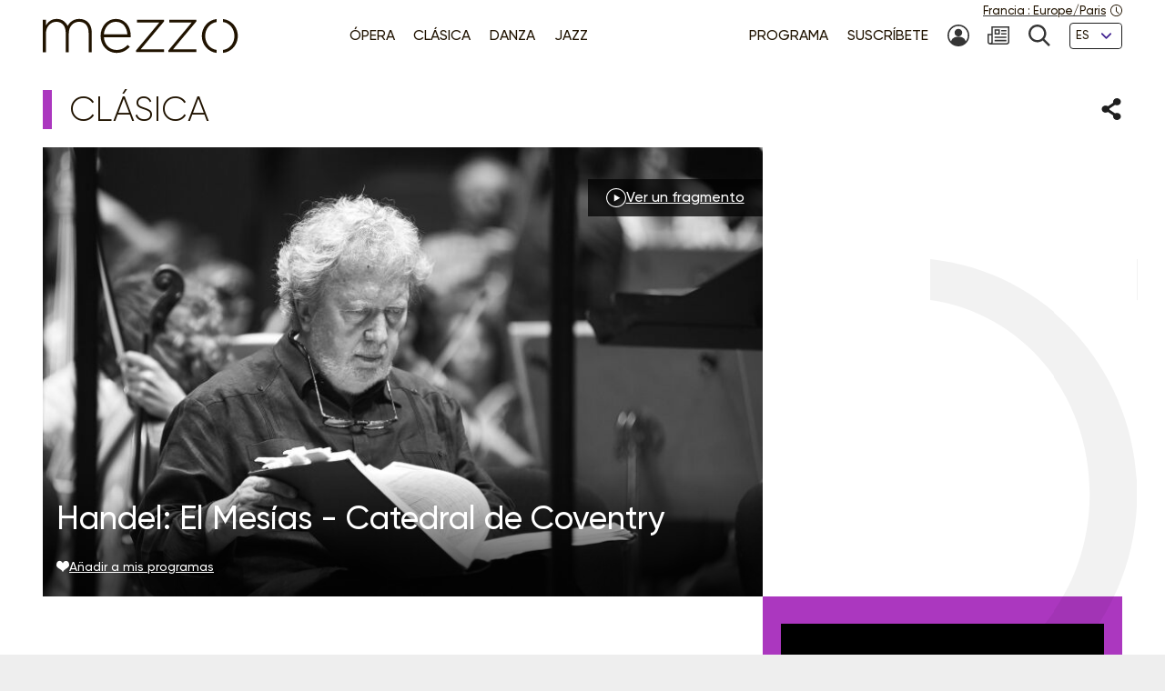

--- FILE ---
content_type: text/html; charset=UTF-8
request_url: https://www.mezzo.tv/es/Cl%EF%BF%BD%EF%BF%BDsica/El-Mes%C3%ADas-de-Handel-en-la-catedral-de-Coventry-10193
body_size: 9492
content:
<!doctype html>
<html lang="es">
<head>
	<script type="text/javascript">window.gdprAppliesGlobally=true;(function(){function a(e){if(!window.frames[e]){if(document.body&&document.body.firstChild){var t=document.body;var n=document.createElement("iframe");n.style.display="none";n.name=e;n.title=e;t.insertBefore(n,t.firstChild)}
else{setTimeout(function(){a(e)},5)}}}function e(n,r,o,c,s){function e(e,t,n,a){if(typeof n!=="function"){return}if(!window[r]){window[r]=[]}var i=false;if(s){i=s(e,t,n)}if(!i){window[r].push({command:e,parameter:t,callback:n,version:a})}}e.stub=true;function t(a){if(!window[n]||window[n].stub!==true){return}if(!a.data){return}
var i=typeof a.data==="string";var e;try{e=i?JSON.parse(a.data):a.data}catch(t){return}if(e[o]){var r=e[o];window[n](r.command,r.parameter,function(e,t){var n={};n[c]={returnValue:e,success:t,callId:r.callId};a.source.postMessage(i?JSON.stringify(n):n,"*")},r.version)}}
if(typeof window[n]!=="function"){window[n]=e;if(window.addEventListener){window.addEventListener("message",t,false)}else{window.attachEvent("onmessage",t)}}}e("__tcfapi","__tcfapiBuffer","__tcfapiCall","__tcfapiReturn");a("__tcfapiLocator");(function(e){
  var t=document.createElement("script");t.id="spcloader";t.type="text/javascript";t.async=true;t.src="https://sdk.privacy-center.org/"+e+"/loader.js?target="+document.location.hostname;t.charset="utf-8";var n=document.getElementsByTagName("script")[0];n.parentNode.insertBefore(t,n)})("9fa974f0-7bf8-4499-8a08-f6bc7d8e903d")})();</script>
	<!-- Google Tag Manager -->
	<script>
(function(w,d,s,l,i){w[l]=w[l]||[];w[l].push({'gtm.start':
new Date().getTime(),event:'gtm.js'});var f=d.getElementsByTagName(s)[0],
j=d.createElement(s),dl=l!='dataLayer'?'&l='+l:'';j.async=true;j.src=
'https://www.googletagmanager.com/gtm.js?id='+i+dl;f.parentNode.insertBefore(j,f);
})(window,document,'script','dataLayer','GTM-T9P7HF');
	</script>
	<!-- End Google Tag Manager -->

<meta charset="utf-8">
<meta name="viewport" content="width=device-width, initial-scale=1.0">

<title>Handel: El Mesías - Catedral de Coventry | mezzo.tv</title>
<meta name="description" content="" />
<link rel="canonical" href="https://www.mezzo.tv/es/Clásica/Handel-El-Mes%C3%ADas-Catedral-de-Coventry-10193">

<link rel="stylesheet" href="/668e44da/static/vendor/splide-4.1.3/css/splide-core.min.css">
<link rel="stylesheet" href="/668e44da/static/vendor/plyr-3.7.3/plyr.css">
<link rel="stylesheet" href="/668e44da/static/css/base.min.css">

<meta name="viewport" content="width=device-width, initial-scale=1.0">
<script type="text/javascript">var init = function(){var htmlTag = document.getElementsByTagName('html')[0]; /* Is JS enabled? */ htmlTag.className = (htmlTag.className + ' ' || '') + 'hasJS'; /* Is it a touch device? */ if ('ontouchstart' in document.documentElement) htmlTag.className = (htmlTag.className + ' ' || '') + 'isTouch'; else htmlTag.className = (htmlTag.className + ' ' || '') + 'noTouch'; }();</script>

<link rel="apple-touch-icon" sizes="60x60" href="/668e44da/static/img/favicon/apple-touch-icon-60x60.png">
<link rel="apple-touch-icon" sizes="72x72" href="/668e44da/static/img/favicon/apple-touch-icon-72x72.png">
<link rel="apple-touch-icon" sizes="76x76" href="/668e44da/static/img/favicon/apple-touch-icon-76x76.png">
<link rel="apple-touch-icon" sizes="114x114" href="/668e44da/static/img/favicon/apple-touch-icon-114x114.png">
<link rel="apple-touch-icon" sizes="120x120" href="/668e44da/static/img/favicon/apple-touch-icon-120x120.png">
<link rel="apple-touch-icon" sizes="144x144" href="/668e44da/static/img/favicon/apple-touch-icon-144x144.png">
<link rel="apple-touch-icon" sizes="152x152" href="/668e44da/static/img/favicon/apple-touch-icon-152x152.png">
<link rel="apple-touch-icon" sizes="180x180" href="/668e44da/static/img/favicon/apple-touch-icon-180x180.png">
<link rel="icon" type="image/png" sizes="32x32" href="/668e44da/static/img/favicon/favicon-32x32.png">
<link rel="icon" type="image/png" sizes="192x192" href="/668e44da/static/img/favicon/android-chrome-192x192.png">
<link rel="icon" type="image/png" sizes="16x16" href="/668e44da/static/img/favicon/favicon-16x16.png">
<link rel="manifest" href="/668e44da/static/img/favicon/site.webmanifest">
<link rel="shortcut icon" href="/668e44da/static/img/favicon/favicon.ico">
<meta name="msapplication-TileColor" content="#ffffff">
<meta name="msapplication-TileImage" content="/668e44da/static/img/favicon/mstile-144x144.png">
<meta name="msapplication-config" content="/668e44da/static/img/favicon/browserconfig.xml">    <meta property="og:type" content="website" />
    <meta property="og:locale" content="" />
    <meta property="og:url" content="https://www.mezzo.tv/es/Clásica/Handel-El-Mes%C3%ADas-Catedral-de-Coventry-10193" />
    <meta property="og:title" content="Handel: El Mesías - Catedral de Coventry | mezzo.tv" />
    <meta property="og:description" content="" />
    <meta property="og:image" content="https://www.mezzo.tv/ressources/programs/121/e3aad7c-10193-1270025_1.jpg" />

<meta name="twitter:card" content="summary_large_image" />
<meta name="twitter:title" content="Handel: El Mesías - Catedral de Coventry | mezzo.tv" />
<meta name="twitter:description" content="" />
<meta name="twitter:image" content="https://www.mezzo.tv/ressources/programs/121/e3aad7c-10193-1270025_1.jpg">

<link rel="alternate" hreflang="fr" href="/fr/Classique/Haendel%C2%A0-Le-Messie-Cath%C3%A9drale-de-Coventry-10193" />
<link rel="alternate" hreflang="en" href="/en/Classical/Handel-Messiah-Coventry-Cathedral-10193" />
<link rel="alternate" hreflang="ru" href="/ru/Классическая музыка/English-Concert-John-Nelson-Handel-Messie-24-11-22-10193" />
<link rel="alternate" hreflang="es" href="/es/Clásica/Handel-El-Mes%C3%ADas-Catedral-de-Coventry-10193" />
</head>
<body id="main-body">
<!-- Google Tag Manager (noscript) -->
<noscript><iframe src="https://www.googletagmanager.com/ns.html?id=GTM-T9P7HF" height="0" width="0" style="display:none;visibility:hidden"></iframe></noscript>
<!-- End Google Tag Manager (noscript) -->
<script type="text/javascript">
(function() {
    function initTz($popin) {
        function getTz() {
            var intlName = null;
            try {
                intlName = Intl.DateTimeFormat().resolvedOptions().timeZone;
            } catch (e) {}

            return intlName;
        }

        if (!$popin) return;

        var $timezoneTxt = $popin.querySelector('[data-role="timezone"]'),
            $timezoneInput = $popin.querySelector('input[name="timezone"]'),
            tz = getTz();

        if ($timezoneTxt) {
            $timezoneTxt.innerHTML = tz;
        }
        if ($timezoneInput) {
            $timezoneInput.value = tz;
        }
    }


    function trapFocus(element) {
        var focusableEls = element.querySelectorAll('a[href]:not([disabled]), button:not([disabled]), textarea:not([disabled]), input[type="text"]:not([disabled]), input[type="radio"]:not([disabled]), input[type="checkbox"]:not([disabled]), select:not([disabled])');
        var firstFocusableEl = focusableEls[0];
        var lastFocusableEl = focusableEls[focusableEls.length - 1];
        var KEYCODE_TAB = 9;

        element.addEventListener('keydown', function(e) {
            var isTabPressed = (e.key === 'Tab' || e.keyCode === KEYCODE_TAB);

            if (!isTabPressed) {
                return;
            }

            if ( e.shiftKey ) /* shift + tab */ {
                if (document.activeElement === firstFocusableEl) {
                    lastFocusableEl.focus();
                        e.preventDefault();
                    }
                } else /* tab */ {
                if (document.activeElement === lastFocusableEl) {
                    firstFocusableEl.focus();
                        e.preventDefault();
                    }
                }
        });

        window.addEventListener('keydown', function(e) {
            if (e.key === 'Escape'){
                element.style.display = 'none';
            }
        });
        element.focus()
    }


    function loadPopup(site, set) {
        var xhr = new XMLHttpRequest();
        xhr.open("POST", '/api/'+site+'/consent/tz', true);
        xhr.setRequestHeader("Content-Type", "application/x-www-form-urlencoded");
        xhr.onreadystatechange = function() {
            if (this.readyState === XMLHttpRequest.DONE && this.status === 200) {
                var el = document.getElementById('consent-timezones');
                el.innerHTML = xhr.responseText;
                trapFocus(el)
                initTz(document.getElementById('popin-regional'));
            }
        }
        xhr.send("consent="+((set) ? "yes" : "no"));
    }


    window.didomiOnReady = window.didomiOnReady || [];
    window.didomiOnReady.push(function (Didomi) {
        var site = 'es',
            mezzo = 'c:mezzo-Nq2NPzN9',
            purpose = 'personnali-TFiXc64t',
            consent = Didomi.getUserConsentStatus(purpose, mezzo)
        ;

        window.didomiEventListeners = window.didomiEventListeners || [];
        window.didomiEventListeners.push({
            event: 'consent.changed',
            listener: function (context) {
                var set = Didomi.getUserConsentStatus(purpose, mezzo)

                if (set !== consent) {
                    loadPopup(site, set);
                }
            }
        });

    });
})();
</script>
<div id='consent-timezones' tabindex='-1'></div>


	<header role="banner" id="main-header" class="main-header sticky-watch">

    <div class="wrapper">

        <nav role="navigation" aria-label="Accesos directos">
            <ul class="main-header__shortcuts smaller-font">
                <li><a href="#main-content">Ir al contenido</a></li>
                <li><a href="#main-nav">Ir al menú</a></li>
            </ul>
        </nav>

        <div class="main-header__core">

            <h1 class="main-header__logo">
                <a href="/es"><svg role="img" aria-label="Mezzo"
                 xmlns="http://www.w3.org/2000/svg" width="560" height="90" viewBox="0.5 205.5 560 90"><title>Mezzo</title><path d="M408.289 250.646c0 21.633 15.633 40.578 37.862 42.973v-7.523c-17.184-2.402-29.229-17.633-29.229-35.449s12.403-33.064 29.229-35.449v-7.532c-22.101 2.413-37.862 21.349-37.862 42.973v.007zm-83.257-34.21h57.312l-59.578 70.541v4.505h71.395v-7.083h-59.577l59.577-70.541v-4.505h-69.128v7.083zm-82.899 0h57.313l-59.578 70.541v4.505h71.395v-7.083h-59.578l59.578-70.541v-4.505h-69.129v7.083zm-54.137-9.055c-22.404 0-39.275 19.055-39.275 42.954v.321c0 25.67 18.826 42.954 40.578 42.954 15.816 0 25.697-6.386 34.11-15.349.073-.083.073-.211-.018-.285l-5.22-4.578a.2.2 0 00-.275.01c-6.798 7.202-15.532 12.779-28.275 12.779-16.229 0-31-11.944-32.458-32.458h68.661c.165-1.294.165-1.78.165-2.908v-.321c0-24.385-14.771-43.11-37.982-43.11l-.011-.009zm-30.845 39.238c1.458-18.248 14.119-31.972 30.514-31.972 18.991 0 28.569 15.339 29.707 31.972h-60.221zm-63.046-39.238c-15.633 0-24.587 8.587-29.954 17.816-4.56-9.56-13.514-17.816-28-17.816s-22.303 8.101-27.679 16.679v-14.165a.572.572 0 00-.569-.569H1.069a.572.572 0 00-.569.569v81.459c0 .312.257.568.569.568h6.835a.572.572 0 00.569-.568v-47.046c0-16.679 11.725-29.633 26.532-29.633 14.808 0 24.257 10.523 24.257 27.688v48.991c0 .312.257.568.569.568h6.835a.572.572 0 00.569-.568v-47.532c0-18.459 12.211-29.147 26.211-29.147 15.303 0 24.578 10.367 24.578 28.184v48.504c0 .312.257.569.569.569h6.835a.573.573 0 00.569-.569v-49.477c.007-20.744-12.194-34.505-31.892-34.505z"/><path d="M462.638 207.674v7.523c16.825 2.385 29.229 17.22 29.229 35.449s-12.046 33.047-29.229 35.449v7.523c22.229-2.395 37.862-21.34 37.862-42.973s-15.752-40.567-37.862-42.971z"/></svg></a>
            </h1>

            <nav role="navigation" id="main-nav" class="main-nav" aria-label="Menu">

                <button class="main-nav__burger toggle" data-trap="true" data-freeze="true" data-echap="true" data-burger="true" aria-expanded="false">
                    <span aria-hidden="true"><span></span><span></span><span></span><span></span></span>
                    <strong class="smallest-font toggle--off">Abrir</strong>
                    <strong class="smallest-font toggle--on">Cerrar</strong>
                </button>

                <div class="main-nav__burger-target" aria-hidden="true">
                    <div class="toggle-overlay main-nav__overlay" aria-hidden="true"></div>

                    <div class="main-nav__menus" tabindex="-1">
                        <ul class="main-nav__menu small-font">
<li><a class="opera" href="/es/Ópera"><span>Ópera</span></a></li>
<li><a class="classique" href="/es/Concierto-clásico"><span>Clásica</span></a></li>
<li><a class="danse" href="/es/Danza"><span>Danza</span></a></li>
<li><a class="jazz" href="/es/Jazz"><span>Jazz</span></a></li>
</ul>                        <ul class="main-nav__menu small-font">
<li><a href="/es/Programa"><span>Programa</span></a></li>
<li><a href="/es/Suscribir"><span>Suscríbete</span></a></li>
<li>
<a href="/es/espacio-suscriptor" title="Mi cuenta"><svg class="svg-icon" aria-hidden="true" aria-label="" focusable="false"><use xlink:href="/668e44da/static/img/svg-sprite/svg-sprite.svg#svg-icon--icon--account" /></svg><span class="sr-only">Mi cuenta</span>
</a>
</li>
<li>
<a href="/es/suscripcion-newsletters" title="Newsletter"><svg class="svg-icon" aria-hidden="true" aria-label="" focusable="false"><use xlink:href="/668e44da/static/img/svg-sprite/svg-sprite.svg#svg-icon--icon--newsletter" /></svg><span class="sr-only">Newsletter</span>
</a>
</li>
<li>
<a href="/es/busqueda" title="Búsqueda"><svg class="svg-icon" aria-hidden="true" aria-label="" focusable="false"><use xlink:href="/668e44da/static/img/svg-sprite/svg-sprite.svg#svg-icon--icon--search" /></svg><span class="sr-only">Búsqueda</span>
</a>
</li>
<li>
<form action="/es/Clásica/Handel-El-Mes%C3%ADas-Catedral-de-Coventry-10193" method='post'>
<fieldset class="smallest-font">
<label for="header__lang-select" class="sr-only">Idiomas</label>
<div class="select-container">
<select id="header__lang-select" name='site'>
<option value="es" title="" selected>ES</option>
<option value="en" title="">EN</option>
<option value="fr" title="">FR</option>
</select>
</div>
</fieldset>
<input type='hidden' name='entity' value='10193' />
<input type='hidden' name='type' value='program' />
<input type='hidden' name='action' value='language' />
</form>
</li>
</ul>
                        <a href="/es/configuracion-regional" class="main-header__time smallest-font" rel="nofollow">
                            <span><span data-role="regional-country">Francia</span>&nbsp;: <span data-role="regional-timezone">Europe/Paris</span></span>
                            <svg class="svg-icon" aria-hidden="true" aria-label="" focusable="false"><use xlink:href="/668e44da/static/img/svg-sprite/svg-sprite.svg#svg-icon--icon--time" /></svg>                        </a>
                    </div>
                </div>

            </nav>

        </div>

    </div>

</header>
	<main role="main" id="main-content">
	<div class="wrapper">
	<section>
    <div class="heading-share">
        <h2 class="title--1 classique">Clásica</h2>
        <button class="link--picto toggle" aria-expanded="false" aria-controls="share-intro">
    <span class="sr-only">Compartir</span>
    <svg class="svg-icon toggle--off" aria-hidden="true" aria-label="" focusable="false"><use xlink:href="/668e44da/static/img/svg-sprite/svg-sprite.svg#svg-icon--icon--share" /></svg>    <svg class="svg-icon toggle--on" aria-hidden="true" aria-label="" focusable="false"><use xlink:href="/668e44da/static/img/svg-sprite/svg-sprite.svg#svg-icon--icon--close" /></svg></button>

<div class="heading-share__reveal" aria-hidden="true" id="share-intro">
    <ul class="list-social">
                <li>
            <a href="https://www.facebook.com/sharer.php?u=https%3A%2F%2Fwww.mezzo.tv%2Fes%2FCl%C3%A1sica%2FHandel-El-Mes%25C3%25ADas-Catedral-de-Coventry-10193" data-role='share' class="list-social__facebook">
                <svg class="svg-icon" aria-hidden="true" aria-label="" focusable="false"><use xlink:href="/668e44da/static/img/svg-sprite/svg-sprite.svg#svg-icon--social--facebook" /></svg>                <span class="sr-only">Compartir en Facebook</span>
            </a>
        </li>
                <li>
            <a href="https://x.com/intent/tweet?text=&amp;url=https%3A%2F%2Fwww.mezzo.tv%2Fes%2FCl%C3%A1sica%2FHandel-El-Mes%25C3%25ADas-Catedral-de-Coventry-10193" data-role='share' class="list-social__twitter">
                <svg class="svg-icon" aria-hidden="true" aria-label="" focusable="false"><use xlink:href="/668e44da/static/img/svg-sprite/svg-sprite.svg#svg-icon--social--twitter" /></svg>                <span class="sr-only">Compartir en Twitter</span>
            </a>
        </li>
            </ul>
</div>    </div>

    <div class="programme-mosaic classique">

        <div class="programme-mosaic__cover">
            <img srcset="/ressources/programs/cache/71/400x250-e3aad7c-10193-1270025_1.jpeg 400w, /ressources/programs/cache/71/600x375-e3aad7c-10193-1270025_1.jpeg 600w, /ressources/programs/cache/35/800x500-e3aad7c-10193-1270025_1.jpeg 800w, /ressources/programs/cache/71/1200x750-e3aad7c-10193-1270025_1.jpeg 1200w, /ressources/programs/cache/38/1600x1000-e3aad7c-10193-1270025_1.jpeg 1600w" sizes="(min-width: 1230px) 790px, (min-width: 730px) calc(66.6667vw - 1rem), 100vw" src="/ressources/programs/cache/35/800x500-e3aad7c-10193-1270025_1.jpeg" alt="" />

            <h2 class="title--2">Handel: El Mesías - Catedral de Coventry</h2>

                            <div class="programme-mosaic__video link-popin--media">
                    <button class="link--picto small-font toggle"
                        data-trap="true" data-freeze="true" data-click-outside="true" data-echap="true" aria-expanded="false" aria-controls="media-video-play"
                    >
                        <svg class="svg-icon" aria-hidden="true" aria-label="" focusable="false"><use xlink:href="/668e44da/static/img/svg-sprite/svg-sprite.svg#svg-icon--icon--play" /></svg>                        <span>Ver un fragmento</span>
                    </button>
                </div>

                <div role="dialog" id="media-video-play" class="modal modal--default" aria-modal="true" aria-hidden="true" aria-labelledby="label-media-video-play">
	<div class="modal__overlay toggle-overlay" aria-hidden="true"></div>

		<section class="modal__core modal__core--media">
		<header class="modal__header">
			<h2 class="title--3" id="label-media-video-play">Handel: El Mesías - Catedral de Coventry</h2>
		</header>
        <div class="modal__content">
            <div class="plyr-media" data-plyr-provider="youtube" data-plyr-embed-id="KvEMFwuTLvk"
            	data-plyr='{"iconUrl": "/668e44da/static/vendor/plyr-3.7.3/plyr.svg", "hl": "es"}'
            ></div>
            <div class="modal__caption">
            	
            </div>
        </div>
	</section>
	
	<button class="modal__closer toggle-close">
		<svg class="svg-icon" aria-hidden="true" aria-label="" focusable="false"><use xlink:href="/668e44da/static/img/svg-sprite/svg-sprite.svg#svg-icon--icon--close" /></svg>		<span class="sr-only">Cerrar</span>
	</button>
</div>

            
            <button class="link--add link--picto smaller-font" data-action='favorite' data-program='10193'
                aria-pressed="false"
            >
                <svg class="svg-icon" aria-hidden="true" aria-label="" focusable="false"><use xlink:href="/668e44da/static/img/svg-sprite/svg-sprite.svg#svg-icon--icon--heart" /></svg>                <span>Añadir
a mis programas</span>
            </button>
        </div>


        <div class="programme-mosaic__title">
            
        </div>

        <div class="programme-mosaic__content editorial">

            <p class="chapo"></p>

            <h3 class="title--4">Reparto</h3><ul class="list-authors"><li><strong> The English Concert</strong></li><li><strong>John Nelson</strong>
																	(Dirección de orquesta)
																			</li><li><strong>Lucy Crowe</strong>
																	(Soprano)
																			</li><li><strong>Alex Potter</strong>
																	(Contratenor)
																			</li><li><strong>Michael Spyres</strong>
																	(Tenor)
																			</li><li><strong>Matthew Brook</strong></li></ul>
                            <h3 class="title--4">Programa</h3>
                <p>Georg Frideric Handel (1685 - 1759)<br />
El Mesías</p>
            
            <hr>

            <p>			Grabación:
24 de Noviembre de 2022 - Coventry Cathedral
			<br>

							
	Realizador:
Jean-Pierre Loisil
    <br>

	Duración:
02:25
</p>        </div>

        <div class="programme-mosaic__push">
            <div class="programme-mosaic__summary">
                <div class="plyr-media" data-plyr-provider="youtube" data-plyr-embed-id="KvEMFwuTLvk"
                    data-plyr='{"iconUrl": "/668e44da/static/vendor/plyr-3.7.3/plyr.svg", "hl": "es"}'
                ></div>
                <div class="smaller-font"></div>
            </div>            <div>
                <p>¿Te
interesa este programa?</p>
                <p class="txt-c">
                    <a class="button button--bright" href="/es/Suscribir">
                        <svg class="svg-icon" aria-hidden="true" aria-label="" focusable="false"><use xlink:href="/668e44da/static/img/svg-sprite/svg-sprite.svg#svg-icon--arrow-3--right" /></svg>                        Suscríbete
                    </a>
                </p>
            </div>



            <div class="programme-mosaic__ad">
	<p class="smallest-font">Publicidad</p>
	<a href="https://festivalenescu.ro/en/george-enescu-international-competition/home" class="list-mosaic__img" target='ads' data-ext='{"site": "es", "id": 18135, "campaign": 18151}'>
		<img class="no-small" srcset="/ressources/_shows/cache/23/400x500-140dd812-18138-GEIF-C_EnescuCompetition2.jpeg, /ressources/_shows/cache/23/600x750-140dd812-18138-GEIF-C_EnescuCompetition2.jpeg 1.5x, /ressources/_shows/cache/23/800x1000-140dd812-18138-GEIF-C_EnescuCompetition2.jpeg 2x, /ressources/_shows/cache/23/1200x1500-140dd812-18138-GEIF-C_EnescuCompetition2.jpeg 3x" src="/ressources/_shows/cache/23/400x500-140dd812-18138-GEIF-C_EnescuCompetition2.jpeg" alt="" />
		<img class="small-only" srcset="/ressources/_shows/cache/23/700x437-140dd808-18139-GEIF-C_EnescuCompetition2.jpeg, /ressources/_shows/cache/23/1050x656-140dd808-18139-GEIF-C_EnescuCompetition2.jpeg 1.5x, /ressources/_shows/cache/23/1400x875-140dd808-18139-GEIF-C_EnescuCompetition2.jpeg 2x, /ressources/_shows/cache/23/2100x1312-140dd808-18139-GEIF-C_EnescuCompetition2.jpeg 3x" src="/ressources/_shows/cache/23/700x437-140dd808-18139-GEIF-C_EnescuCompetition2.jpeg" alt="" />
		<span class="sr-only"></span>
	</a>
</div>

        </div>

    </div>
</section>

<section>
        <h2 class="title--1 classique">Te
podría gustar también</h2>

<ul class="list-mosaic">
            	<li class="list-mosaic__item list-mosaic__item--standard" tabindex="-1">
	<div class="list-mosaic__inner">
		<div class="list-mosaic__img">
			<img loading="lazy" srcset="/ressources/programs/cache/67/400x250-cea708f-8852-1263511_1.jpeg 400w, /ressources/programs/cache/67/600x375-cea708f-8852-1263511_1.jpeg 600w, /ressources/programs/cache/35/800x500-cea708f-8852-1263511_1.jpeg 800w, /ressources/programs/cache/67/1200x750-cea708f-8852-1263511_1.jpeg 1200w" sizes="(min-width: 1230px) 400px, (min-width: 730px) calc(33.3333vw - 2rem), 100vw" src="/ressources/programs/cache/35/800x500-cea708f-8852-1263511_1.jpeg" alt="" />
			<ul class="list-type smaller-font">
								<li class="classique"><b>Clásica</b></li>
							</ul>
		</div>

				<h3 class="title--3 classique">
			<a href="/es/Clásica/Haydn-La-Creaci%C3%B3n-London-Symphony-Orchestra-Harry-Christophers-8852">Haydn, La Creación - London Symphony Orchestra,Harry Christophers</a>
		</h3>
	</div>
	</li>
            	<li class="list-mosaic__item list-mosaic__item--standard" tabindex="-1">
	<div class="list-mosaic__inner">
		<div class="list-mosaic__img">
			<img loading="lazy" srcset="/ressources/programs/cache/93/400x250-10dc3f85-13027-1287901_1.jpeg 400w, /ressources/programs/cache/93/600x375-10dc3f85-13027-1287901_1.jpeg 600w, /ressources/programs/cache/93/800x500-10dc3f85-13027-1287901_1.jpeg 800w, /ressources/programs/cache/93/1200x750-10dc3f85-13027-1287901_1.jpeg 1200w" sizes="(min-width: 1230px) 400px, (min-width: 730px) calc(33.3333vw - 2rem), 100vw" src="/ressources/programs/cache/93/800x500-10dc3f85-13027-1287901_1.jpeg" alt="" />
			<ul class="list-type smaller-font">
								<li class="classique"><b>Clásica</b></li>
							</ul>
		</div>

				<h3 class="title--3 classique">
			<a href="/es/Clásica/Wiener-Philharmoniker-Riccardo-Muti-Beethoven-9-13027">Wiener Philharmoniker, Riccardo Muti: Beethoven 9</a>
		</h3>
	</div>
	</li>
            	<li class="list-mosaic__item list-mosaic__item--standard" tabindex="-1">
	<div class="list-mosaic__inner">
		<div class="list-mosaic__img">
			<img loading="lazy" srcset="/ressources/programs/cache/68/400x250-d381d04-9274-1265694_1.jpeg 400w, /ressources/programs/cache/68/600x375-d381d04-9274-1265694_1.jpeg 600w, /ressources/programs/cache/68/800x500-d381d04-9274-1265694_1.jpeg 800w, /ressources/programs/cache/68/1200x750-d381d04-9274-1265694_1.jpeg 1200w" sizes="(min-width: 1230px) 400px, (min-width: 730px) calc(33.3333vw - 2rem), 100vw" src="/ressources/programs/cache/68/800x500-d381d04-9274-1265694_1.jpeg" alt="" />
			<ul class="list-type smaller-font">
								<li class="classique"><b>Clásica</b></li>
							</ul>
		</div>

				<h3 class="title--3 classique">
			<a href="/es/Clásica/Berlioz-Rom%C3%A9o-et-Juliette-Joyce-DiDonato-9274">Berlioz: Roméo et Juliette - Joyce DiDonato</a>
		</h3>
	</div>
	</li>
    </ul>
</section>

<script type="text/javascript">
    window.Mezzo = window.Mezzo || {};
    window.Mezzo.urls = window.Mezzo.urls || {};
    window.Mezzo.urls.login = "/es/conexion";
</script>	</div>
	</main>

	<a href="#main-body" id="back-to-top" class="link-to-top">
    <svg class="svg-icon" aria-hidden="true" aria-label="" focusable="false"><use xlink:href="/668e44da/static/img/svg-sprite/svg-sprite.svg#svg-icon--arrow-1--top" /></svg>    <b class="sr-only">Volver arriba</b>
</a>

<div id="back-to-top-pixel-to-watch"></div>	<footer role="contentinfo">
<div class="footer__tools small-font">
<div class="wrapper">
<div class="footer__title footer__subscription">
<a href="/es/Suscribir" class="link--picto">
<svg class="svg-icon" aria-hidden="true"><use xlink:href="/001/static/img/svg-sprite/svg-sprite.svg#svg-icon--arrow-4--right" /></svg>
<span>Suscríbete
a Mezzo</span>
</a>
</div>
<div class="footer__social">
<h2 class="footer__title">Síguenos</h2>
<ul class="list-social">
<li>
<a href="https://www.facebook.com/mezzotv/" class="list-social__facebook" target='_blank'>
<svg class="svg-icon" aria-hidden="true"><use xlink:href="/001/static/img/svg-sprite/svg-sprite.svg#svg-icon--social--facebook" /></svg>
<span class="sr-only">En Facebook</span>
</a>
</li>
<li>
<a href="https://twitter.com/mezzo_tv?lang=es" class="list-social__twitter" target='_blank'>
<svg class="svg-icon" aria-hidden="true"><use xlink:href="/001/static/img/svg-sprite/svg-sprite.svg#svg-icon--social--twitter" /></svg>
<span class="sr-only">En Twitter</span>
</a>
</li>
<li>
<a href="https://www.instagram.com/mezzo.tv/" class="list-social__instagram" target='_blank'>
<svg class="svg-icon" aria-hidden="true"><use xlink:href="/001/static/img/svg-sprite/svg-sprite.svg#svg-icon--social--instagram" /></svg>
<span class="sr-only">En Instagram</span>
</a>
</li>
<li>
<a href="https://www.youtube.com/c/MEZZO_MEZZOLIVEHD" class="list-social__youtube" target='_blank'>
<svg class="svg-icon" aria-hidden="true"><use xlink:href="/001/static/img/svg-sprite/svg-sprite.svg#svg-icon--social--youtube" /></svg>
<span class="sr-only">En
Youtube</span>
</a>
</li>
</ul>
</div>
<form class="footer__newsletter" method='post' action='/es/suscripcion-newsletters'>
<fieldset>
<label for="footer-email" class="footer__title">Newsletter</label>
<span class="smallest-font">
<input type="email" id="footer-email" name='email' placeholder="Tu email" autocomplete="email">
<button type="submit">Suscríbete</button>
</span>
</fieldset>
</form>
</div>
</div>
<div class="footer__sitemap small-font">
<div class="wrapper">
<div>
<h2 class="footer__title">Géneros</h2>
<ul>
<li>
<a href="/es/Ópera" class="link--picto">
<svg class="svg-icon" aria-hidden="true"><use xlink:href="/001/static/img/svg-sprite/svg-sprite.svg#svg-icon--arrow-4--right" /></svg>
<span>Ópera</span>
</a>
</li>
<li>
<a href="/es/Concierto-clásico" class="link--picto">
<svg class="svg-icon" aria-hidden="true"><use xlink:href="/001/static/img/svg-sprite/svg-sprite.svg#svg-icon--arrow-4--right" /></svg>
<span>Clásica</span>
</a>
</li>
<li>
<a href="/es/Danza" class="link--picto">
<svg class="svg-icon" aria-hidden="true"><use xlink:href="/001/static/img/svg-sprite/svg-sprite.svg#svg-icon--arrow-4--right" /></svg>
<span>Danza</span>
</a>
</li>
<li>
<a href="/es/Jazz" class="link--picto">
<svg class="svg-icon" aria-hidden="true"><use xlink:href="/001/static/img/svg-sprite/svg-sprite.svg#svg-icon--arrow-4--right" /></svg>
<span>Jazz</span>
</a>
</li>
</ul>
<h2 class="sr-only">Nuestros programas</h2>
<a class="footer__title link--picto" href="/es/Programa">
<svg class="svg-icon" aria-hidden="true"><use xlink:href="/001/static/img/svg-sprite/svg-sprite.svg#svg-icon--arrow-4--right" /></svg>
<span>Programa</span>
</a>
</div>
<div>
<h2 class="footer__title">La selección de mezzo</h2>
<ul>
<li>
<a href="/es/top-mezzo" class="link--picto">
<svg class="svg-icon" aria-hidden="true"><use xlink:href="/001/static/img/svg-sprite/svg-sprite.svg#svg-icon--arrow-4--right" /></svg>
<span>Top Mezzo</span>
</a>
</li>
<li>
<a href="/es/Favoritos" class="link--picto">
<svg class="svg-icon" aria-hidden="true"><use xlink:href="/001/static/img/svg-sprite/svg-sprite.svg#svg-icon--arrow-4--right" /></svg>
<span>Favoritos</span>
</a>
</li>
<li>
<a href="/es/agenda" class="link--picto">
<svg class="svg-icon" aria-hidden="true"><use xlink:href="/001/static/img/svg-sprite/svg-sprite.svg#svg-icon--arrow-4--right" /></svg>
<span>Agenda cultural</span>
</a>
</li>
</ul>
</div>
<div>
<h2 class="footer__title">Acerca de mezzo</h2>
<ul>
<li>
<a href="/es/Canales-mezzo" class="link--picto">
<svg class="svg-icon" aria-hidden="true"><use xlink:href="/001/static/img/svg-sprite/svg-sprite.svg#svg-icon--arrow-4--right" /></svg>
<span>Canales mezzo</span>
</a>
</li>
<li>
<a href="/es/Socios-de-mezzo" class="link--picto">
<svg class="svg-icon" aria-hidden="true"><use xlink:href="/001/static/img/svg-sprite/svg-sprite.svg#svg-icon--arrow-4--right" /></svg>
<span>Socios de mezzo</span>
</a>
</li>
<li>
<a href="/es/mezzomovistar" class="link--picto">
<svg class="svg-icon" aria-hidden="true"><use xlink:href="/001/static/img/svg-sprite/svg-sprite.svg#svg-icon--arrow-4--right" /></svg>
<span>Mezzo en Movistar+</span>
</a>
</li>
<li>
<a href="/es/mezzo25" class="link--picto">
<svg class="svg-icon" aria-hidden="true"><use xlink:href="/001/static/img/svg-sprite/svg-sprite.svg#svg-icon--arrow-4--right" /></svg>
<span>Mezzo - 25 años</span>
</a>
</li>
</ul>
</div>
<div>
<svg aria-hidden="true" focusable="false"
xmlns="http://www.w3.org/2000/svg" width="37.862" height="85.945" viewBox="0 0 37.862 85.945"><path d="M-.069-.027V7.5c16.886 2.387 29.335 17.231 29.335 35.473 0 18.241-12.089 33.068-29.335 35.471v7.528c22.31-2.396 38-21.354 38-43S22.122 2.378-.069-.027z"/></svg>
</div>
</div>
</div>
<div class="footer__legals smaller-font">
<div class="wrapper">
<p>© mezzo 2023</p>
<ul>
<li><a href='/es/aviso-legal'>Aviso legal</a></li>
<li><a href='/es/Datos personales'>Política de Privacidad</a></li>
<li><a href='javascript:Didomi.preferences.show()'>Gestión del consentimiento</a></li>
<li><a href='/es/accessibilite'>Accessibilité</a></li>
<li><a href='/es/Contacto'>Contacto</a></li>
<li><a href='/es/creditos'>Créditos</a></li>
</ul>
</div>
</div>
</footer><script type="text/javascript" src="/668e44da/static/js/mezzo.min.js"></script>
</body>
</html>
